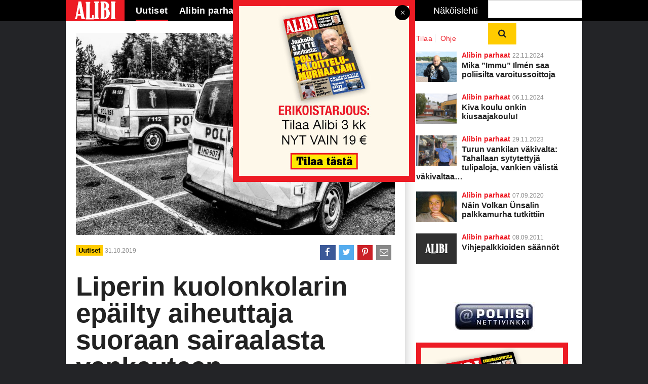

--- FILE ---
content_type: text/html; charset=UTF-8
request_url: https://alibi.fi/uutiset/liperin-kuolonkolarin-epailty-aiheuttaja-suoraan-sairaalasta-vankeuteen/
body_size: 17198
content:
<!DOCTYPE html>
<!--[if IE 7]>
<html class="ie ie7" lang="fi" prefix="og: https://ogp.me/ns#">
<![endif]-->
<!--[if IE 8]>
<html class="ie ie8" lang="fi" prefix="og: https://ogp.me/ns#">
<![endif]-->
<!--[if IE 9]>
<html class="ie ie9" lang="fi" prefix="og: https://ogp.me/ns#">
<![endif]-->
<!--[if !(IE 7) | !(IE 8) | !(IE 9)]><!-->
<html lang="fi">
<!--<![endif]-->

<head>
    <meta charset="UTF-8" />
    <meta http-equiv="x-ua-compatible" content="IE=edge" />
    <meta name="viewport" content="width=device-width, initial-scale=1.0">
    <meta name="format-detection" content="telephone=no">
    <meta http-equiv="content-type" content="text/html; charset=utf-8">
    <meta charset="UTF-8">
    <meta name="viewport" content="width=device-width, initial-scale=1.0, user-scalable=no">
    <meta name="format-detection" content="telephone=no">
    <meta http-equiv="X-UA-Compatible" content="IE=edge">
    <meta name="theme-color" content="#ffffff">
    <title>Liperin kuolonkolarin epäilty aiheuttaja suoraan sairaalasta vankeuteen - Alibi</title>
    <link rel="icon" type="image/png" sizes="32x32" href="https://alibi.fi/wp-content/themes/pt-alibi-theme/favicon-32x32.png">
    <link rel="icon" type="image/png" sizes="16x16" href="https://alibi.fi/wp-content/themes/pt-alibi-theme/favicon-16x16.png">
    <link rel="apple-touch-icon" sizes="57x57" href="https://alibi.fi/wp-content/themes/pt-alibi-theme/assets/img/apple-icon-57.png">
    <link rel="apple-touch-icon" sizes="60x60" href="https://alibi.fi/wp-content/themes/pt-alibi-theme/assets/img/apple-icon-60.png">
    <link rel="apple-touch-icon" sizes="72x72" href="https://alibi.fi/wp-content/themes/pt-alibi-theme/assets/img/apple-icon-72.png">
    <link rel="apple-touch-icon" sizes="114x114" href="https://alibi.fi/wp-content/themes/pt-alibi-theme/assets/img/apple-icon-114.png">
    <link rel="apple-touch-icon" sizes="120x120" href="https://alibi.fi/wp-content/themes/pt-alibi-theme/assets/img/apple-icon-120.png">
    <link rel="apple-touch-icon" sizes="144x144" href="https://alibi.fi/wp-content/themes/pt-alibi-theme/assets/img/apple-icon-144.png">
    <link rel="apple-touch-icon" sizes="152x152" href="https://alibi.fi/wp-content/themes/pt-alibi-theme/assets/img/apple-icon-152.png">
    <link rel="apple-touch-icon" sizes="180x180" href="https://alibi.fi/wp-content/themes/pt-alibi-theme/assets/img/apple-icon-180.png">
    <link rel="manifest" href="https://alibi.fi/wp-content/themes/pt-alibi-theme/manifest.json">
    <script async src="https://pagead2.googlesyndication.com/pagead/js/adsbygoogle.js?client=ca-pub-6058545379389081"
     crossorigin="anonymous"></script>
    <title>Liperin kuolonkolarin epäilty aiheuttaja suoraan sairaalasta vankeuteen - Alibi</title>

            <meta property="og:image" content="https://alibi.fi/wp-content/uploads/2019/10/poliisi2-768x528.jpg"/>
        
    <link rel="alternate" hreflang="fi" href="https://alibi.fi/uutiset/liperin-kuolonkolarin-epailty-aiheuttaja-suoraan-sairaalasta-vankeuteen/" />
<link rel="alternate" hreflang="x-default" href="https://alibi.fi/uutiset/liperin-kuolonkolarin-epailty-aiheuttaja-suoraan-sairaalasta-vankeuteen/" />

<!-- Search Engine Optimization by Rank Math - https://rankmath.com/ -->
<meta name="description" content="Viime viikon tiistaina Liperissä tapahtui kuolonuhrin vaatinut liikenneonnettomuus. Henkilöauton kuljettaja menetti ajoneuvonsa hallinnan ja ajautui toisen"/>
<meta name="robots" content="follow, index, max-snippet:-1, max-video-preview:-1, max-image-preview:large"/>
<link rel="canonical" href="https://alibi.fi/uutiset/liperin-kuolonkolarin-epailty-aiheuttaja-suoraan-sairaalasta-vankeuteen/" />
<meta property="og:locale" content="fi_FI" />
<meta property="og:type" content="article" />
<meta property="og:title" content="Liperin kuolonkolarin epäilty aiheuttaja suoraan sairaalasta vankeuteen - Alibi" />
<meta property="og:description" content="Viime viikon tiistaina Liperissä tapahtui kuolonuhrin vaatinut liikenneonnettomuus. Henkilöauton kuljettaja menetti ajoneuvonsa hallinnan ja ajautui toisen" />
<meta property="og:url" content="https://alibi.fi/uutiset/liperin-kuolonkolarin-epailty-aiheuttaja-suoraan-sairaalasta-vankeuteen/" />
<meta property="og:site_name" content="Alibi" />
<meta property="article:tag" content="kuolemantuottamus" />
<meta property="article:tag" content="Liikenneonnettomuus" />
<meta property="article:tag" content="Liperi" />
<meta property="article:tag" content="vangitseminen" />
<meta property="article:section" content="Uutiset" />
<meta property="og:updated_time" content="2019-10-31T21:16:34+02:00" />
<meta property="article:published_time" content="2019-10-31T21:14:30+02:00" />
<meta property="article:modified_time" content="2019-10-31T21:16:34+02:00" />
<meta name="twitter:card" content="summary_large_image" />
<meta name="twitter:title" content="Liperin kuolonkolarin epäilty aiheuttaja suoraan sairaalasta vankeuteen - Alibi" />
<meta name="twitter:description" content="Viime viikon tiistaina Liperissä tapahtui kuolonuhrin vaatinut liikenneonnettomuus. Henkilöauton kuljettaja menetti ajoneuvonsa hallinnan ja ajautui toisen" />
<meta name="twitter:label1" content="Written by" />
<meta name="twitter:data1" content="mikalahtonen" />
<meta name="twitter:label2" content="Time to read" />
<meta name="twitter:data2" content="Less than a minute" />
<script type="application/ld+json" class="rank-math-schema">{"@context":"https://schema.org","@graph":[{"@type":"Organization","@id":"https://alibi.fi/#organization","name":"Alibi"},{"@type":"WebSite","@id":"https://alibi.fi/#website","url":"https://alibi.fi","name":"Alibi","publisher":{"@id":"https://alibi.fi/#organization"},"inLanguage":"fi"},{"@type":"WebPage","@id":"https://alibi.fi/uutiset/liperin-kuolonkolarin-epailty-aiheuttaja-suoraan-sairaalasta-vankeuteen/#webpage","url":"https://alibi.fi/uutiset/liperin-kuolonkolarin-epailty-aiheuttaja-suoraan-sairaalasta-vankeuteen/","name":"Liperin kuolonkolarin ep\u00e4ilty aiheuttaja suoraan sairaalasta vankeuteen - Alibi","datePublished":"2019-10-31T21:14:30+02:00","dateModified":"2019-10-31T21:16:34+02:00","isPartOf":{"@id":"https://alibi.fi/#website"},"inLanguage":"fi"},{"@type":"Person","@id":"https://alibi.fi/author/mikalahtonen/","name":"mikalahtonen","url":"https://alibi.fi/author/mikalahtonen/","image":{"@type":"ImageObject","@id":"https://secure.gravatar.com/avatar/da8d3a5b95b1f12140281f2ce9fde557a59d25928f57dccd400ef6a5114934db?s=96&amp;d=mm&amp;r=g","url":"https://secure.gravatar.com/avatar/da8d3a5b95b1f12140281f2ce9fde557a59d25928f57dccd400ef6a5114934db?s=96&amp;d=mm&amp;r=g","caption":"mikalahtonen","inLanguage":"fi"},"worksFor":{"@id":"https://alibi.fi/#organization"}},{"@type":"BlogPosting","headline":"Liperin kuolonkolarin ep\u00e4ilty aiheuttaja suoraan sairaalasta vankeuteen - Alibi","datePublished":"2019-10-31T21:14:30+02:00","dateModified":"2019-10-31T21:16:34+02:00","articleSection":"Uutiset","author":{"@id":"https://alibi.fi/author/mikalahtonen/","name":"mikalahtonen"},"publisher":{"@id":"https://alibi.fi/#organization"},"description":"Viime viikon tiistaina Liperiss\u00e4 tapahtui kuolonuhrin vaatinut liikenneonnettomuus. Henkil\u00f6auton kuljettaja menetti ajoneuvonsa hallinnan ja ajautui toisen","name":"Liperin kuolonkolarin ep\u00e4ilty aiheuttaja suoraan sairaalasta vankeuteen - Alibi","@id":"https://alibi.fi/uutiset/liperin-kuolonkolarin-epailty-aiheuttaja-suoraan-sairaalasta-vankeuteen/#richSnippet","isPartOf":{"@id":"https://alibi.fi/uutiset/liperin-kuolonkolarin-epailty-aiheuttaja-suoraan-sairaalasta-vankeuteen/#webpage"},"inLanguage":"fi","mainEntityOfPage":{"@id":"https://alibi.fi/uutiset/liperin-kuolonkolarin-epailty-aiheuttaja-suoraan-sairaalasta-vankeuteen/#webpage"}}]}</script>
<!-- /Rank Math WordPress SEO plugin -->

<link rel='dns-prefetch' href='//ajax.googleapis.com' />
<link rel="alternate" title="oEmbed (JSON)" type="application/json+oembed" href="https://alibi.fi/wp-json/oembed/1.0/embed?url=https%3A%2F%2Falibi.fi%2Fuutiset%2Fliperin-kuolonkolarin-epailty-aiheuttaja-suoraan-sairaalasta-vankeuteen%2F" />
<link rel="alternate" title="oEmbed (XML)" type="text/xml+oembed" href="https://alibi.fi/wp-json/oembed/1.0/embed?url=https%3A%2F%2Falibi.fi%2Fuutiset%2Fliperin-kuolonkolarin-epailty-aiheuttaja-suoraan-sairaalasta-vankeuteen%2F&#038;format=xml" />
<style id='wp-img-auto-sizes-contain-inline-css' type='text/css'>
img:is([sizes=auto i],[sizes^="auto," i]){contain-intrinsic-size:3000px 1500px}
/*# sourceURL=wp-img-auto-sizes-contain-inline-css */
</style>
<link rel='stylesheet' id='om-core-css' href='https://alibi.fi/wp-content/themes/core-1/style.css?ver=1748931819' type='text/css' media='all' />
<link rel='stylesheet' id='om-core-widgets-styles-css' href='https://alibi.fi/wp-content/plugins/widgets-wp-plugin/assets/widgets.css?ver=6.9' type='text/css' media='all' />
<link rel='stylesheet' id='wp-block-library-css' href='https://alibi.fi/wp-includes/css/dist/block-library/style.min.css?ver=6.9' type='text/css' media='all' />
<link rel='stylesheet' id='wc-blocks-style-css' href='https://alibi.fi/wp-content/plugins/woocommerce/assets/client/blocks/wc-blocks.css?ver=wc-10.3.7' type='text/css' media='all' />
<style id='global-styles-inline-css' type='text/css'>
:root{--wp--preset--aspect-ratio--square: 1;--wp--preset--aspect-ratio--4-3: 4/3;--wp--preset--aspect-ratio--3-4: 3/4;--wp--preset--aspect-ratio--3-2: 3/2;--wp--preset--aspect-ratio--2-3: 2/3;--wp--preset--aspect-ratio--16-9: 16/9;--wp--preset--aspect-ratio--9-16: 9/16;--wp--preset--color--black: #000000;--wp--preset--color--cyan-bluish-gray: #abb8c3;--wp--preset--color--white: #ffffff;--wp--preset--color--pale-pink: #f78da7;--wp--preset--color--vivid-red: #cf2e2e;--wp--preset--color--luminous-vivid-orange: #ff6900;--wp--preset--color--luminous-vivid-amber: #fcb900;--wp--preset--color--light-green-cyan: #7bdcb5;--wp--preset--color--vivid-green-cyan: #00d084;--wp--preset--color--pale-cyan-blue: #8ed1fc;--wp--preset--color--vivid-cyan-blue: #0693e3;--wp--preset--color--vivid-purple: #9b51e0;--wp--preset--gradient--vivid-cyan-blue-to-vivid-purple: linear-gradient(135deg,rgb(6,147,227) 0%,rgb(155,81,224) 100%);--wp--preset--gradient--light-green-cyan-to-vivid-green-cyan: linear-gradient(135deg,rgb(122,220,180) 0%,rgb(0,208,130) 100%);--wp--preset--gradient--luminous-vivid-amber-to-luminous-vivid-orange: linear-gradient(135deg,rgb(252,185,0) 0%,rgb(255,105,0) 100%);--wp--preset--gradient--luminous-vivid-orange-to-vivid-red: linear-gradient(135deg,rgb(255,105,0) 0%,rgb(207,46,46) 100%);--wp--preset--gradient--very-light-gray-to-cyan-bluish-gray: linear-gradient(135deg,rgb(238,238,238) 0%,rgb(169,184,195) 100%);--wp--preset--gradient--cool-to-warm-spectrum: linear-gradient(135deg,rgb(74,234,220) 0%,rgb(151,120,209) 20%,rgb(207,42,186) 40%,rgb(238,44,130) 60%,rgb(251,105,98) 80%,rgb(254,248,76) 100%);--wp--preset--gradient--blush-light-purple: linear-gradient(135deg,rgb(255,206,236) 0%,rgb(152,150,240) 100%);--wp--preset--gradient--blush-bordeaux: linear-gradient(135deg,rgb(254,205,165) 0%,rgb(254,45,45) 50%,rgb(107,0,62) 100%);--wp--preset--gradient--luminous-dusk: linear-gradient(135deg,rgb(255,203,112) 0%,rgb(199,81,192) 50%,rgb(65,88,208) 100%);--wp--preset--gradient--pale-ocean: linear-gradient(135deg,rgb(255,245,203) 0%,rgb(182,227,212) 50%,rgb(51,167,181) 100%);--wp--preset--gradient--electric-grass: linear-gradient(135deg,rgb(202,248,128) 0%,rgb(113,206,126) 100%);--wp--preset--gradient--midnight: linear-gradient(135deg,rgb(2,3,129) 0%,rgb(40,116,252) 100%);--wp--preset--font-size--small: 13px;--wp--preset--font-size--medium: 20px;--wp--preset--font-size--large: 36px;--wp--preset--font-size--x-large: 42px;--wp--preset--spacing--20: 0.44rem;--wp--preset--spacing--30: 0.67rem;--wp--preset--spacing--40: 1rem;--wp--preset--spacing--50: 1.5rem;--wp--preset--spacing--60: 2.25rem;--wp--preset--spacing--70: 3.38rem;--wp--preset--spacing--80: 5.06rem;--wp--preset--shadow--natural: 6px 6px 9px rgba(0, 0, 0, 0.2);--wp--preset--shadow--deep: 12px 12px 50px rgba(0, 0, 0, 0.4);--wp--preset--shadow--sharp: 6px 6px 0px rgba(0, 0, 0, 0.2);--wp--preset--shadow--outlined: 6px 6px 0px -3px rgb(255, 255, 255), 6px 6px rgb(0, 0, 0);--wp--preset--shadow--crisp: 6px 6px 0px rgb(0, 0, 0);}:where(.is-layout-flex){gap: 0.5em;}:where(.is-layout-grid){gap: 0.5em;}body .is-layout-flex{display: flex;}.is-layout-flex{flex-wrap: wrap;align-items: center;}.is-layout-flex > :is(*, div){margin: 0;}body .is-layout-grid{display: grid;}.is-layout-grid > :is(*, div){margin: 0;}:where(.wp-block-columns.is-layout-flex){gap: 2em;}:where(.wp-block-columns.is-layout-grid){gap: 2em;}:where(.wp-block-post-template.is-layout-flex){gap: 1.25em;}:where(.wp-block-post-template.is-layout-grid){gap: 1.25em;}.has-black-color{color: var(--wp--preset--color--black) !important;}.has-cyan-bluish-gray-color{color: var(--wp--preset--color--cyan-bluish-gray) !important;}.has-white-color{color: var(--wp--preset--color--white) !important;}.has-pale-pink-color{color: var(--wp--preset--color--pale-pink) !important;}.has-vivid-red-color{color: var(--wp--preset--color--vivid-red) !important;}.has-luminous-vivid-orange-color{color: var(--wp--preset--color--luminous-vivid-orange) !important;}.has-luminous-vivid-amber-color{color: var(--wp--preset--color--luminous-vivid-amber) !important;}.has-light-green-cyan-color{color: var(--wp--preset--color--light-green-cyan) !important;}.has-vivid-green-cyan-color{color: var(--wp--preset--color--vivid-green-cyan) !important;}.has-pale-cyan-blue-color{color: var(--wp--preset--color--pale-cyan-blue) !important;}.has-vivid-cyan-blue-color{color: var(--wp--preset--color--vivid-cyan-blue) !important;}.has-vivid-purple-color{color: var(--wp--preset--color--vivid-purple) !important;}.has-black-background-color{background-color: var(--wp--preset--color--black) !important;}.has-cyan-bluish-gray-background-color{background-color: var(--wp--preset--color--cyan-bluish-gray) !important;}.has-white-background-color{background-color: var(--wp--preset--color--white) !important;}.has-pale-pink-background-color{background-color: var(--wp--preset--color--pale-pink) !important;}.has-vivid-red-background-color{background-color: var(--wp--preset--color--vivid-red) !important;}.has-luminous-vivid-orange-background-color{background-color: var(--wp--preset--color--luminous-vivid-orange) !important;}.has-luminous-vivid-amber-background-color{background-color: var(--wp--preset--color--luminous-vivid-amber) !important;}.has-light-green-cyan-background-color{background-color: var(--wp--preset--color--light-green-cyan) !important;}.has-vivid-green-cyan-background-color{background-color: var(--wp--preset--color--vivid-green-cyan) !important;}.has-pale-cyan-blue-background-color{background-color: var(--wp--preset--color--pale-cyan-blue) !important;}.has-vivid-cyan-blue-background-color{background-color: var(--wp--preset--color--vivid-cyan-blue) !important;}.has-vivid-purple-background-color{background-color: var(--wp--preset--color--vivid-purple) !important;}.has-black-border-color{border-color: var(--wp--preset--color--black) !important;}.has-cyan-bluish-gray-border-color{border-color: var(--wp--preset--color--cyan-bluish-gray) !important;}.has-white-border-color{border-color: var(--wp--preset--color--white) !important;}.has-pale-pink-border-color{border-color: var(--wp--preset--color--pale-pink) !important;}.has-vivid-red-border-color{border-color: var(--wp--preset--color--vivid-red) !important;}.has-luminous-vivid-orange-border-color{border-color: var(--wp--preset--color--luminous-vivid-orange) !important;}.has-luminous-vivid-amber-border-color{border-color: var(--wp--preset--color--luminous-vivid-amber) !important;}.has-light-green-cyan-border-color{border-color: var(--wp--preset--color--light-green-cyan) !important;}.has-vivid-green-cyan-border-color{border-color: var(--wp--preset--color--vivid-green-cyan) !important;}.has-pale-cyan-blue-border-color{border-color: var(--wp--preset--color--pale-cyan-blue) !important;}.has-vivid-cyan-blue-border-color{border-color: var(--wp--preset--color--vivid-cyan-blue) !important;}.has-vivid-purple-border-color{border-color: var(--wp--preset--color--vivid-purple) !important;}.has-vivid-cyan-blue-to-vivid-purple-gradient-background{background: var(--wp--preset--gradient--vivid-cyan-blue-to-vivid-purple) !important;}.has-light-green-cyan-to-vivid-green-cyan-gradient-background{background: var(--wp--preset--gradient--light-green-cyan-to-vivid-green-cyan) !important;}.has-luminous-vivid-amber-to-luminous-vivid-orange-gradient-background{background: var(--wp--preset--gradient--luminous-vivid-amber-to-luminous-vivid-orange) !important;}.has-luminous-vivid-orange-to-vivid-red-gradient-background{background: var(--wp--preset--gradient--luminous-vivid-orange-to-vivid-red) !important;}.has-very-light-gray-to-cyan-bluish-gray-gradient-background{background: var(--wp--preset--gradient--very-light-gray-to-cyan-bluish-gray) !important;}.has-cool-to-warm-spectrum-gradient-background{background: var(--wp--preset--gradient--cool-to-warm-spectrum) !important;}.has-blush-light-purple-gradient-background{background: var(--wp--preset--gradient--blush-light-purple) !important;}.has-blush-bordeaux-gradient-background{background: var(--wp--preset--gradient--blush-bordeaux) !important;}.has-luminous-dusk-gradient-background{background: var(--wp--preset--gradient--luminous-dusk) !important;}.has-pale-ocean-gradient-background{background: var(--wp--preset--gradient--pale-ocean) !important;}.has-electric-grass-gradient-background{background: var(--wp--preset--gradient--electric-grass) !important;}.has-midnight-gradient-background{background: var(--wp--preset--gradient--midnight) !important;}.has-small-font-size{font-size: var(--wp--preset--font-size--small) !important;}.has-medium-font-size{font-size: var(--wp--preset--font-size--medium) !important;}.has-large-font-size{font-size: var(--wp--preset--font-size--large) !important;}.has-x-large-font-size{font-size: var(--wp--preset--font-size--x-large) !important;}
/*# sourceURL=global-styles-inline-css */
</style>

<style id='classic-theme-styles-inline-css' type='text/css'>
/*! This file is auto-generated */
.wp-block-button__link{color:#fff;background-color:#32373c;border-radius:9999px;box-shadow:none;text-decoration:none;padding:calc(.667em + 2px) calc(1.333em + 2px);font-size:1.125em}.wp-block-file__button{background:#32373c;color:#fff;text-decoration:none}
/*# sourceURL=/wp-includes/css/classic-themes.min.css */
</style>
<link rel='stylesheet' id='woocommerce-layout-css' href='https://alibi.fi/wp-content/plugins/woocommerce/assets/css/woocommerce-layout.css?ver=10.3.7' type='text/css' media='all' />
<link rel='stylesheet' id='hide-prod-img-wc-css' href='https://alibi.fi/wp-content/plugins/hide-product-image-for-woocommerce/css/main.css?ver=6.9' type='text/css' media='all' />
<link rel='stylesheet' id='sivustamo-style-css' href='https://alibi.fi/wp-content/plugins/sivustamo-custom-css-jquery/assets/css/sivustamo-style.css?ver=1.0.3' type='text/css' media='all' />
<link rel='stylesheet' id='woocommerce-smallscreen-css' href='https://alibi.fi/wp-content/plugins/woocommerce/assets/css/woocommerce-smallscreen.css?ver=10.3.7' type='text/css' media='only screen and (max-width: 768px)' />
<link rel='stylesheet' id='woocommerce-general-css' href='https://alibi.fi/wp-content/plugins/woocommerce/assets/css/woocommerce.css?ver=10.3.7' type='text/css' media='all' />
<style id='woocommerce-inline-inline-css' type='text/css'>
.woocommerce form .form-row .required { visibility: visible; }
/*# sourceURL=woocommerce-inline-inline-css */
</style>
<link rel='stylesheet' id='cmplz-general-css' href='https://alibi.fi/wp-content/plugins/complianz-gdpr-premium/assets/css/cookieblocker.min.css?ver=1763978449' type='text/css' media='all' />
<link rel='stylesheet' id='dashicons-css' href='https://alibi.fi/wp-includes/css/dashicons.min.css?ver=6.9' type='text/css' media='all' />
<link rel='stylesheet' id='brands-styles-css' href='https://alibi.fi/wp-content/plugins/woocommerce/assets/css/brands.css?ver=10.3.7' type='text/css' media='all' />
<link rel='stylesheet' id='child-style-css' href='https://alibi.fi/wp-content/themes/pt-alibi-theme/dist/main.css?ver=1737531388' type='text/css' media='all' />
<link rel='stylesheet' id='dflip-style-css' href='https://alibi.fi/wp-content/plugins/dflip/assets/css/dflip.min.css?ver=2.4.13' type='text/css' media='all' />
<script type="text/javascript" id="wpml-cookie-js-extra">
/* <![CDATA[ */
var wpml_cookies = {"wp-wpml_current_language":{"value":"fi","expires":1,"path":"/"}};
var wpml_cookies = {"wp-wpml_current_language":{"value":"fi","expires":1,"path":"/"}};
//# sourceURL=wpml-cookie-js-extra
/* ]]> */
</script>
<script type="text/javascript" src="https://alibi.fi/wp-content/plugins/sitepress-multilingual-cms/res/js/cookies/language-cookie.js?ver=485900" id="wpml-cookie-js" defer="defer" data-wp-strategy="defer"></script>
<script type="text/javascript" src="https://alibi.fi/wp-content/plugins/complianz-gdpr-premium/pro/tcf-stub/build/index.js?ver=1763978449" id="cmplz-tcf-stub-js"></script>
<script type="text/javascript" src="//ajax.googleapis.com/ajax/libs/jquery/1.11.3/jquery.min.js" id="jquery-js"></script>
<script type="text/javascript" src="https://alibi.fi/wp-content/themes/core-1/plugins.js?ver=1748931819" id="om-core-plugins-js"></script>
<script type="text/javascript" src="https://alibi.fi/wp-content/plugins/woocommerce/assets/js/jquery-blockui/jquery.blockUI.min.js?ver=2.7.0-wc.10.3.7" id="wc-jquery-blockui-js" defer="defer" data-wp-strategy="defer"></script>
<script type="text/javascript" id="wc-add-to-cart-js-extra">
/* <![CDATA[ */
var wc_add_to_cart_params = {"ajax_url":"/wp-admin/admin-ajax.php","wc_ajax_url":"/?wc-ajax=%%endpoint%%","i18n_view_cart":"N\u00e4yt\u00e4 ostoskori","cart_url":"https://alibi.fi/ostoskori/","is_cart":"","cart_redirect_after_add":"yes"};
//# sourceURL=wc-add-to-cart-js-extra
/* ]]> */
</script>
<script type="text/javascript" src="https://alibi.fi/wp-content/plugins/woocommerce/assets/js/frontend/add-to-cart.min.js?ver=10.3.7" id="wc-add-to-cart-js" defer="defer" data-wp-strategy="defer"></script>
<script type="text/javascript" src="https://alibi.fi/wp-content/plugins/woocommerce/assets/js/js-cookie/js.cookie.min.js?ver=2.1.4-wc.10.3.7" id="wc-js-cookie-js" defer="defer" data-wp-strategy="defer"></script>
<script type="text/javascript" id="woocommerce-js-extra">
/* <![CDATA[ */
var woocommerce_params = {"ajax_url":"/wp-admin/admin-ajax.php","wc_ajax_url":"/?wc-ajax=%%endpoint%%","i18n_password_show":"N\u00e4yt\u00e4 salasana","i18n_password_hide":"Piilota salasana"};
//# sourceURL=woocommerce-js-extra
/* ]]> */
</script>
<script type="text/javascript" src="https://alibi.fi/wp-content/plugins/woocommerce/assets/js/frontend/woocommerce.min.js?ver=10.3.7" id="woocommerce-js" defer="defer" data-wp-strategy="defer"></script>
<script type="text/javascript" id="cmplz-tcf-js-extra">
/* <![CDATA[ */
var cmplz_tcf = {"cmp_url":"https://alibi.fi/wp-content/uploads/complianz/","retention_string":"S\u00e4ilytysaika p\u00e4ivin\u00e4","undeclared_string":"Ei ilmoitettu","isServiceSpecific":"1","excludedVendors":{"15":15,"66":66,"119":119,"139":139,"141":141,"174":174,"192":192,"262":262,"375":375,"377":377,"387":387,"427":427,"435":435,"512":512,"527":527,"569":569,"581":581,"587":587,"626":626,"644":644,"667":667,"713":713,"733":733,"736":736,"748":748,"776":776,"806":806,"822":822,"830":830,"836":836,"856":856,"879":879,"882":882,"888":888,"909":909,"970":970,"986":986,"1015":1015,"1018":1018,"1022":1022,"1039":1039,"1078":1078,"1079":1079,"1094":1094,"1149":1149,"1156":1156,"1167":1167,"1173":1173,"1199":1199,"1211":1211,"1216":1216,"1252":1252,"1263":1263,"1298":1298,"1305":1305,"1342":1342,"1343":1343,"1355":1355,"1365":1365,"1366":1366,"1368":1368,"1371":1371,"1373":1373,"1391":1391,"1405":1405,"1418":1418,"1423":1423,"1425":1425,"1440":1440,"1442":1442,"1482":1482,"1492":1492,"1496":1496,"1503":1503,"1508":1508,"1509":1509,"1510":1510,"1519":1519},"purposes":[1,2,3,4,5,6,7,8,9,10,11],"specialPurposes":[1,2,3],"features":[1,2,3],"specialFeatures":[],"publisherCountryCode":"FI","lspact":"N","ccpa_applies":"","ac_mode":"1","debug":"","prefix":"cmplz_"};
//# sourceURL=cmplz-tcf-js-extra
/* ]]> */
</script>
<script defer type="text/javascript" src="https://alibi.fi/wp-content/plugins/complianz-gdpr-premium/pro/tcf/build/index.js?ver=19bc4da4da0039b340b0" id="cmplz-tcf-js"></script>
<link rel="https://api.w.org/" href="https://alibi.fi/wp-json/" /><link rel="alternate" title="JSON" type="application/json" href="https://alibi.fi/wp-json/wp/v2/posts/13054" /><link rel="EditURI" type="application/rsd+xml" title="RSD" href="https://alibi.fi/xmlrpc.php?rsd" />
<meta name="generator" content="WordPress 6.9" />
<meta name="generator" content="WooCommerce 10.3.7" />
<link rel='shortlink' href='https://alibi.fi/?p=13054' />
<meta name="generator" content="WPML ver:4.8.5 stt:1,18;" />
			<style>.cmplz-hidden {
					display: none !important;
				}</style>            <style type="text/css">
                .paytrail-provider-group {
                    background-color: #ebebeb !important;
                    color: #515151 !important;
                }
                .paytrail-provider-group.selected {
                    background-color: #33798d !important;
                    color: #ffffff !important;
                }
                .paytrail-provider-group.selected div {
                    color: #ffffff !important;
                }
                .paytrail-provider-group:hover {
                    background-color: #d0d0d0 !important;
                    color: #515151 !important;
                }
                .paytrail-provider-group.selected:hover {
                    background-color: #33798d !important;
                    color: #ffffff !important;
                }
                .woocommerce-checkout #payment .paytrail-woocommerce-payment-fields--list-item--input:checked+.paytrail-woocommerce-payment-fields--list-item--wrapper, .woocommerce-checkout #payment .paytrail-woocommerce-payment-fields--list-item:hover .paytrail-woocommerce-payment-fields--list-item--wrapper {
                    border: 2px solid #33798d !important;
                }
                .woocommerce-checkout #payment ul.payment_methods li.paytrail-woocommerce-payment-fields--list-item .paytrail-woocommerce-payment-fields--list-item--wrapper:hover {
                    border: 2px solid #5399ad !important;
                }
            </style>
        	<noscript><style>.woocommerce-product-gallery{ opacity: 1 !important; }</style></noscript>
	<link rel="icon" href="https://alibi.fi/wp-content/uploads/2025/11/cropped-apple-icon-180-32x32.png" sizes="32x32" />
<link rel="icon" href="https://alibi.fi/wp-content/uploads/2025/11/cropped-apple-icon-180-192x192.png" sizes="192x192" />
<link rel="apple-touch-icon" href="https://alibi.fi/wp-content/uploads/2025/11/cropped-apple-icon-180-180x180.png" />
<meta name="msapplication-TileImage" content="https://alibi.fi/wp-content/uploads/2025/11/cropped-apple-icon-180-270x270.png" />
		<style type="text/css" id="wp-custom-css">
			.valinnat {
	margin-bottom: 40px !important;
}


#gform_fields_7 .gfield-choice-input {
	margin: 5px 5px 2px 0px;
	}

.page-id-26187 .woocommerce-variation-price{
	display: none !important;
}		</style>
		
    <script>
        var wp_template_url = 'https://alibi.fi/wp-content/themes/core-1';
    </script>


    </head>

<body data-cmplz=2 class="wp-singular post-template-default single single-post postid-13054 single-format-standard wp-theme-core-1 wp-child-theme-pt-alibi-theme theme-core-1 woocommerce-no-js blog-1 category-uutiset">

<script>
    function getCookie(name) {
        var value = "; " + document.cookie;
        var parts = value.split("; " + name + "=");
        if (parts.length == 2) return parts.pop().split(";").shift();
    }

    if(getCookie("theme") == "light"){
        document.getElementsByTagName("body")[0].classList.add("light");
    }
</script>

<div id="additionalBg">
    <div id="topbar">
    <div class="wrapper--center">

    
    <span id="mobile-navigation__button" class="fa fa-bars"></span>
    <span id="mobile-navigation__search" class="fa fa-search navi__search--button"></span>

    
    <a class="topbar__logo float--left" href="https://alibi.fi"></a>

    <div id="mobile-scroll">

      <div id="navigation--mobilebuttons" class="navi float--right">
              </div>

      <ul id="navigation--primary" class="navi float--left"><li id="menu-item-25737" class="menu-item menu-item-type-taxonomy menu-item-object-category current-post-ancestor current-menu-parent current-post-parent menu-item-25737"><a href="https://alibi.fi/kategoria/uutiset/">Uutiset</a></li>
<li id="menu-item-25738" class="menu-item menu-item-type-taxonomy menu-item-object-category menu-item-25738"><a href="https://alibi.fi/kategoria/alibin-parhaat/">Alibin parhaat</a></li>
<li id="menu-item-25739" class="menu-item menu-item-type-post_type menu-item-object-page menu-item-has-children menu-item-25739"><a href="https://alibi.fi/kysy-alibilta/">Kysy Alibilta</a>
<ul class="sub-menu">
	<li id="menu-item-25740" class="menu-item menu-item-type-taxonomy menu-item-object-category menu-item-25740"><a href="https://alibi.fi/kategoria/kysy-alibilta/kysymykset-ja-vastaukset/">Kysymykset ja vastaukset</a></li>
</ul>
</li>
<li id="menu-item-44840" class="menu-item menu-item-type-post_type menu-item-object-page menu-item-44840"><a href="https://alibi.fi/tilaa-lehti/">Tilaa Alibi</a></li>
</ul><div id="navigation--secondary" class="navi float--right">

  <a href="/nakoislehti" class="navi__magazine float--left" title="Näköislehti">Näköislehti</a>
  
  <a class="navi__icon float--right" title="Haku">
  
     <form role="search" method="get" action="https://alibi.fi/">
        <fieldset>
            <input type="text" name="s" value="">
            <button class= "button"> <i class="fa fa-search"></i></button>
        </fieldset>
    </form>
</a>

  
</div>

      <div style="clear:both;"><!-- overflow:hidden; won't work in this case --></div>

    </div><!-- mobile-scroll -->
  </div><!-- .wrapper--center -->  </div>

   
 

</div> <!-- topbar -->


<div id="wrapper">
    <div id="inner-wrapper">
        <div class="widget-area super-widget-area">
                    </div>
        <div class="widget-area top-widget-area">

            
        </div>
<div class="col-two ">
  <div class="column-left">
            
    
      <div class="fotorama head article__main-gallery" data-swipe="true">
          <a href="https://alibi.fi/wp-content/uploads/2019/10/poliisi2-1024x705.jpg" data-full="https://alibi.fi/wp-content/uploads/2019/10/poliisi2-1024x705.jpg">
          <img src="https://alibi.fi/wp-content/uploads/2019/10/poliisi2-1024x705.jpg" alt="" title="poliisi2" />
        </a>
        </div>
  
<div style="clear:both"></div>

<div class="article__precontent article__meta typogr__meta">
  <div class="article__precontent--catcontainer typogr__meta--category">

    <a href="https://alibi.fi/kategoria/uutiset/">Uutiset</a> 
  </div>
  <div class="article__precontent--date typogr__meta--date">31.10.2019</div>
  <div class="article__somebar">
    

<ul class="share-tools">

	<li>
		<a href="https://www.facebook.com/sharer/sharer.php?u=https://alibi.fi/uutiset/liperin-kuolonkolarin-epailty-aiheuttaja-suoraan-sairaalasta-vankeuteen/" target="_blank" class="fb-link share-button fa fa-facebook" title="Jaa Facebookissa"></a>
	</li>

	<li>
		<a href="https://www.twitter.com/share?url=https://alibi.fi/uutiset/liperin-kuolonkolarin-epailty-aiheuttaja-suoraan-sairaalasta-vankeuteen/"  target="_blank" class="twitter-link share-button fa fa-twitter" title="Jaa Twitterissä"></a>
	</li>

	<li>
		<a href="https://www.pinterest.com/pin/create/button/?url=https://alibi.fi/uutiset/liperin-kuolonkolarin-epailty-aiheuttaja-suoraan-sairaalasta-vankeuteen/&media=https://alibi.fi/wp-content/uploads/2019/10/poliisi2-768x528.jpg&description=Liperin kuolonkolarin epäilty aiheuttaja suoraan sairaalasta vankeuteen" data-pin-do="skipLink" target="_blank" class="pinterest-link share-button fa fa-pinterest-p" title="Jaa Pinterestissä"></a>
	</li>

	<li>
		<a href="mailto:?subject=Liperin kuolonkolarin epäilty aiheuttaja suoraan sairaalasta vankeuteen &#47; Alibi.fi&body=Löysin tämän kirjoituksen Alibi.fi:stä ja ajattelin että se kiinnostaisi Sinua:%0D%0A%0D%0ALiperin kuolonkolarin epäilty aiheuttaja suoraan sairaalasta vankeuteen%0D%0Ahttps://alibi.fi/uutiset/liperin-kuolonkolarin-epailty-aiheuttaja-suoraan-sairaalasta-vankeuteen/" class="mail-link share-button fa fa-envelope-o" title="Jaa Sähköpostilla"></a>
	</li>

	<li>
		<a href="whatsapp://send?text=Löysin tämän kirjoituksen Alibi.fi:stä ja ajattelin että se kiinnostaisi Sinua: Liperin kuolonkolarin epäilty aiheuttaja suoraan sairaalasta vankeuteen | https://alibi.fi/uutiset/liperin-kuolonkolarin-epailty-aiheuttaja-suoraan-sairaalasta-vankeuteen/" class="wa-link wa_btn wa_btn_s share-button fa fa-whatsapp" title="Jaa WhatAppissa" style="display: none;"></a>
	</li>


</ul>
  </div>
</div>
<h1 class="article__title">Liperin kuolonkolarin epäilty aiheuttaja suoraan sairaalasta vankeuteen</h1>
<div class="article__body">
	<p>Viime viikon tiistaina Liperissä tapahtui kuolonuhrin vaatinut liikenneonnettomuus. Henkilöauton kuljettaja menetti ajoneuvonsa hallinnan ja ajautui toisen auton keulaan. Kyydissä ollut matkustaja menehtyi. Tämän hetkisen tiedon mukaan kuski ajoi merkittävää ylinopeutta.</p>
<p>Kummankin auton kuljettajat loukkaantuivat. Kolarin aiheuttajaksi epäilty 21-vuotias joensuulainen mies pääsi sunnuntaina sairaalahoidosta. Poliisi otti hänet saman tien kiinni lukuisista rikoksista epäiltynä. Pohjois-Karjalan käräjäoikeus vangitsi miehen eilen. Erityisenä perusteena käytettiin rikollisen toiminnan jatkamisvaaraa ja rikoskierteen katkaisua.</p>
<p>Epäillyllä on tilillään lukuisia huumausaine- ja omaisuusrikoksia. Viime viikolla tapahtunutta kolaria tutkitaan törkeänä kuolemantuottamuksena, törkeänä rattijuopumuksena, törkeänä liikenneturvallisuuden vaarantamisena, vammantuottamuksena ja moottorikulkuneuvon käyttövarkautena.</p>
<p>&nbsp;</p>
</div>
<div style="clear:both;"></div>
<div class="article__aftercontent">

	<div class="article__aftercontent--authors">

		
		<div class="author">
			<span>Teksti:</span>
			mikalahtonen		</div>

		
		
	</div>

		<div class="article__aftercontent--tags">

		<span>Avainsanat:</span>
		<a href="https://alibi.fi/avainsana/kuolemantuottamus" class="typogr__tag">kuolemantuottamus</a>, <a href="https://alibi.fi/avainsana/liikenneonnettomuus" class="typogr__tag">Liikenneonnettomuus</a>, <a href="https://alibi.fi/avainsana/liperi" class="typogr__tag">Liperi</a>, <a href="https://alibi.fi/avainsana/vangitseminen" class="typogr__tag">vangitseminen</a>
	</div>
		
</div>
    
    <div style="clear:both"></div>

    

    

    <div class="widget-area">
      	<div id="recommended" class="hidden recommended">
		<h2 class="block-header">Suosittelemme sinulle</h2>
		<ul class="recommend__list"></ul>
	</div>

	<div id="recommended-forums" class="hidden recommended-titles">
		<h2 class="block-header">Keskusteluissa</h2>
		<ul class="recommend__list"></ul>
	</div>

          </div>

  </div>
</div>


                        
<div id="sivupalkki">
	<div>
		<div class="mainside"></div>
	
						
		<div style="clear:both"></div>
		
					<div id="secondary" class="widget-area" role="complementary">
				
				    <div id="tilaa-seuraa" class="om-widget sidebar-block">
      <div class="links">
        <a href="https://alibi.fi/tilaa-lehti/">Tilaa</a>
        <a href="/ukk/">Ohje</a>
      </div>
    </div>
    
  <div data-template='def50200aa1e957feb45d8e2d9517f147d0a40e86dc265e40093d852f20be00709b4481e2cacf842db521744ca082cdee814ab79657d890aed3628fe6ed7e9c20e52bca01286402c5d589bbda45efe586cb3ee9ce98b7ae772493d86e2d8064ac2' data-query='[base64]' data-hash='6968236adc497' data-blog=1 data-options='def50200972f26c98a0666b8fde5b5e198001e3c85245facf3aa5770452a262e66b80413dc69150e27d79f09bcc49788a47373424813946a37b0bf243c5ac438fa70d3d9a83c449939a4f74cc86011edfa761eb548b5'  class="postlisting_sidebar postlisting_sidebar-2 omwidget om-grid-container one ">

    
    <ul class="om-grid">
      
<li class="compact compact-with-image">
  <div class="compact__article__image" style="background-image: url('https://alibi.fi/wp-content/uploads/2024/11/Immu-Ilmen-7-400x349.jpg');"></div>
  <div class="meta typogr__meta">
    <span class="compact__cats typogr__catlink">
            <a href="https://alibi.fi/kategoria/alibin-parhaat/"  class=" typogr__catlink">Alibin parhaat</a>
            <a href="https://alibi.fi/?taxonomy=translation_priority&term=optional"  class=" typogr__catlink">Optional</a>
        </span>
    <span class="compact__dateandreadcount typogr__meta typogr__meta--date">
      22.11.2024    </span>
  </div>

  <a href="https://alibi.fi/alibin-parhaat/mika-immu-ilmen-saa-poliisilta-varoitussoittoja/">
    <h3>Mika ”Immu” Ilmén saa poliisilta varoitussoittoja</h3>
  </a>

</li>
<li class="compact compact-with-image">
  <div class="compact__article__image" style="background-image: url('https://alibi.fi/wp-content/uploads/2024/11/Sariolan-koulu-1-400x267.jpg');"></div>
  <div class="meta typogr__meta">
    <span class="compact__cats typogr__catlink">
            <a href="https://alibi.fi/kategoria/alibin-parhaat/"  class=" typogr__catlink">Alibin parhaat</a>
            <a href="https://alibi.fi/?taxonomy=translation_priority&term=optional"  class=" typogr__catlink">Optional</a>
        </span>
    <span class="compact__dateandreadcount typogr__meta typogr__meta--date">
      06.11.2024    </span>
  </div>

  <a href="https://alibi.fi/alibin-parhaat/kiva-koulu-onkin-kiusaajakoulu/">
    <h3>Kiva koulu onkin kiusaajakoulu!</h3>
  </a>

</li>
<li class="compact compact-with-image">
  <div class="compact__article__image" style="background-image: url('https://alibi.fi/wp-content/uploads/2023/11/Turun-vankila-Petri-Kiuru-5-400x267.jpg');"></div>
  <div class="meta typogr__meta">
    <span class="compact__cats typogr__catlink">
            <a href="https://alibi.fi/kategoria/alibin-parhaat/"  class=" typogr__catlink">Alibin parhaat</a>
            <a href="https://alibi.fi/?taxonomy=translation_priority&term=optional"  class=" typogr__catlink">Optional</a>
        </span>
    <span class="compact__dateandreadcount typogr__meta typogr__meta--date">
      29.11.2023    </span>
  </div>

  <a href="https://alibi.fi/alibin-parhaat/turun-vankilan-vakivalta-tahallaan-sytytettyja-tulipaloja-vankien-valista-vakivaltaa/">
    <h3>Turun vankilan väkivalta: Tahallaan sytytettyjä tulipaloja, vankien välistä väkivaltaa&#8230;</h3>
  </a>

</li>
<li class="compact compact-with-image">
  <div class="compact__article__image" style="background-image: url('https://alibi.fi/wp-content/uploads/2020/09/volkan-Unsal-netti-150x150.jpg');"></div>
  <div class="meta typogr__meta">
    <span class="compact__cats typogr__catlink">
            <a href="https://alibi.fi/kategoria/alibin-parhaat/"  class=" typogr__catlink">Alibin parhaat</a>
            <a href="https://alibi.fi/?taxonomy=translation_priority&term=optional"  class=" typogr__catlink">Optional</a>
        </span>
    <span class="compact__dateandreadcount typogr__meta typogr__meta--date">
      07.09.2020    </span>
  </div>

  <a href="https://alibi.fi/alibin-parhaat/poliisiylijohtaja-paateron-erikoishaastattelu/">
    <h3>Näin Volkan Ünsalin palkkamurha tutkittiin</h3>
  </a>

</li>
<li class="compact compact-with-image">
  <div class="compact__article__image" style="background-image: url('https://alibi.fi/wp-content/themes/pt-alibi-theme/assets/img/default.jpg');"></div>
  <div class="meta typogr__meta">
    <span class="compact__cats typogr__catlink">
            <a href="https://alibi.fi/kategoria/alibin-parhaat/"  class=" typogr__catlink">Alibin parhaat</a>
            <a href="https://alibi.fi/?taxonomy=translation_priority&term=optional"  class=" typogr__catlink">Optional</a>
        </span>
    <span class="compact__dateandreadcount typogr__meta typogr__meta--date">
      08.09.2011    </span>
  </div>

  <a href="https://alibi.fi/alibin-parhaat/vihjepalkkioiden-saannot/">
    <h3>Vihjepalkkioiden säännöt</h3>
  </a>

</li>    </ul>

    
  </div>


  <div class="widget-imgButton sidebar-block">
        <a href="" target="_blank">
      <img src="">
    </a>
  </div>

  
  <div class="widget-imgButton sidebar-block">
        <a href="http://www.poliisi.fi/nettivinkki" target="_blank">
      <img src="https://alibi.fi/wp-content/uploads/2016/04/imgres.jpg">
    </a>
  </div>

  <div class="widget_text sidebar-block"><div class="textwidget custom-html-widget"><a href="https://alibi.fi/tilaa-lehti/">
	<img src="https://alibi.fi/wp-content/uploads/2025/12/alibi_banneri_300x500px-6.jpg" alt="01/2026 kansi"/>
</a>

</div></div><div class="widget_text sidebar-block"><div class="textwidget custom-html-widget"><section id="alibi-ad-popup" class="alibi-ad-popup">
	
	<div>
	<button aria-label="Sulje mainos" class="alibi-ad-popup__close">
			<span></span>
		</button>
			<a target="_blank" href="https://alibi.fi/tilaa-lehti/">
	<img src="https://alibi.fi/wp-content/uploads/2025/12/alibi_banneri_300x300px-6.jpg" alt="01/2026 kansi"/>
	</a>
		
	</div>
	
	
</section>
<script type="text/javascript">

	
	document.addEventListener("DOMContentLoaded", () => {

		const ad_cookie_name = 'alibi_ad_cookie';
		const ad_button = document.querySelector(".alibi-ad-popup");
		
		ad_button.addEventListener('click', () => {
			const element = document.querySelector(".alibi-ad-popup");
			element.classList.remove("alibi-ad-popup--visible");
			setCookie(ad_cookie_name, 'true');
		});
		const ad_cookie = getCookie(ad_cookie_name);
		
		if( !ad_cookie ) {
			const element = document.querySelector(".alibi-ad-popup");
			element.classList.add("alibi-ad-popup--visible");
		}
});

function setCookie(name, value, days = 2) {
  let expires = '';

  if (days) {
    const date = new Date();

    date.setDate(date.getDate() + days);

    expires = '; expires=' + date.toUTCString();
  }

  document.cookie =
    name +
    '=' +
    (encodeURIComponent(value) || '') +
    expires +
    '; path=/';
}

function getCookie(name) {
  const nameEquals = name + '=';
  const cookieArray = document.cookie.split(';');

  for (cookie of cookieArray) {
    while (cookie.charAt(0) == ' ') {
      cookie = cookie.slice(1, cookie.length);
    }

    if (cookie.indexOf(nameEquals) == 0)
      return decodeURIComponent(
        cookie.slice(nameEquals.length, cookie.length),
      );
  }

  return null;
}
</script>

<style>
	@keyframes alibi-popup-ad {
  0% {
    transform: translateX(-100%);
  }

  20% {
    transform: translateX(0%);
  }

  80% {
    transform: translateX(0%);
  }

  100% {
    transform: translateX(-100%);
  }
}
	
.alibi-ad-popup {
	color: #000;
	position: fixed;
	z-index: 999999999;
	top: 0;
	transition: all 1s ease-in-out;
	justify-content: center;
	align-content: center;
	display: block;
	right: -100%;
	width: 100%;
	text-align: center;
}
.alibi-ad-popup--visible {
	right: 0;
}
	
.alibi-ad-popup > div {
	max-width: 360px;
	display: inline-block;
	position: relative;
}
	
.alibi-ad-popup__close {
	position: absolute;
	top: 0;
	border: 0;
	background-color: transparent;
	color: black;
	outline: none;
	padding: 10px;
	right: 0;
}
	
	.alibi-ad-popup__close span {
		padding: 15px;
		background-color: black;
		display: inline-block;
		border-radius: 50%;
		cursor: pointer;
		position: relative;
	}
	
	.alibi-ad-popup__close span::before,
	.alibi-ad-popup__close span::after
	{
		content: '';
		background-color: white;
		height: 10px;
		width: 1px;
		transform: rotate(45deg);
		display: inline-block;
    position: absolute;
    top: 10px;
	}
	
	.alibi-ad-popup__close span::after {
		transform: rotate(-45deg)
	}
	
@media only screen and (max-width: 600px) {
  .alibi-ad-popup {

  }
	.alibi-ad-popup__close {

	}
}
</style></div></div>				
			</div>
		
	</div>
</div>
        <div style="clear: both;"></div>
        </div><!-- #inner-wrapper -->
        </div><!-- #wrapper -->
        <footer id="footer">
          <div class="col-1">
            <h6>Mediatiedot</h6>
            <ul>
              <li>
                <a href="https://alibi.fi/tietosuoja/">Tietosuojaseloste</a>
              </li>
              <li>
                <a href="https://alibi.fi/hallinnoi-tietosuojaa/">Evästeiden käyttö</a>
              </li>
              <li>
                <a href="https://alibi.fi/verkkopalvelun-kayttoehdot/">Verkkopalvelun käyttöehdot</a>
              </li>
            </ul>
          </div>
          <div class="col-2">
            <h6>Toimitus ja lehtitilaus</h6>
            <ul>
              <li>
                <a rel="nofollow" href="mailto:alibi@pressimiehet.fi">Tilausmuutokset</a>
              </li>
              <li>
                <a href="https://alibi.fi/toimituksen-yhteystiedot/?referer=https://alibi.fi/uutiset/liperin-kuolonkolarin-epailty-aiheuttaja-suoraan-sairaalasta-vankeuteen/#palaute">Palautelomake</a>
              </li>
              <li>
                <a href="https://alibi.fi/tilausehdot/">Tilausehdot</a>
              </li>
              <li>
                <a href="https://alibi.fi/tilaajapalvelut/">Asiakaspalvelu yhteystiedot</a>
              </li>
            </ul>
          </div>
          <div class="col-3">
            <a class="footer-button" href="https://alibi.fi/toimituksen-yhteystiedot/">Toimitus</a>
            <a class="footer-button" rel="nofollow" href="https://alibi.fi/tilaa-lehti/">Tilaa lehti</a>
          </div>
        </footer>
        <script type="speculationrules">
{"prefetch":[{"source":"document","where":{"and":[{"href_matches":"/*"},{"not":{"href_matches":["/wp-*.php","/wp-admin/*","/wp-content/uploads/*","/wp-content/*","/wp-content/plugins/*","/wp-content/themes/pt-alibi-theme/*","/wp-content/themes/core-1/*","/*\\?(.+)"]}},{"not":{"selector_matches":"a[rel~=\"nofollow\"]"}},{"not":{"selector_matches":".no-prefetch, .no-prefetch a"}}]},"eagerness":"conservative"}]}
</script>

<!-- Consent Management powered by Complianz | GDPR/CCPA Cookie Consent https://wordpress.org/plugins/complianz-gdpr -->
<div id="cmplz-cookiebanner-container"><div class="cmplz-cookiebanner cmplz-hidden banner-1 banneri-a optin cmplz-bottom cmplz-categories-type-view-preferences" aria-modal="true" data-nosnippet="true" role="dialog" aria-live="polite" aria-labelledby="cmplz-header-1-optin" aria-describedby="cmplz-message-1-optin">
	<div class="cmplz-header">
		<div class="cmplz-logo"></div>
		<div class="cmplz-title" id="cmplz-header-1-optin">Hallitse yksityisyyttäsi</div>
		<div class="cmplz-close" tabindex="0" role="button" aria-label="Sulje valintaikkuna">
			<svg aria-hidden="true" focusable="false" data-prefix="fas" data-icon="times" class="svg-inline--fa fa-times fa-w-11" role="img" xmlns="http://www.w3.org/2000/svg" viewBox="0 0 352 512"><path fill="currentColor" d="M242.72 256l100.07-100.07c12.28-12.28 12.28-32.19 0-44.48l-22.24-22.24c-12.28-12.28-32.19-12.28-44.48 0L176 189.28 75.93 89.21c-12.28-12.28-32.19-12.28-44.48 0L9.21 111.45c-12.28 12.28-12.28 32.19 0 44.48L109.28 256 9.21 356.07c-12.28 12.28-12.28 32.19 0 44.48l22.24 22.24c12.28 12.28 32.2 12.28 44.48 0L176 322.72l100.07 100.07c12.28 12.28 32.2 12.28 44.48 0l22.24-22.24c12.28-12.28 12.28-32.19 0-44.48L242.72 256z"></path></svg>
		</div>
	</div>

	<div class="cmplz-divider cmplz-divider-header"></div>
	<div class="cmplz-body">
		<div class="cmplz-message" id="cmplz-message-1-optin"><p>Parhaan kokemuksen tarjoamiseksi me ja kumppanimme käytämme teknologioita, kuten evästeitä, tallentaaksemme ja/tai käyttääksemme laitetietoja. Näiden tekniikoiden hyväksyminen antaa meille ja kumppanimme mahdollisuuden käsitellä henkilötietoja, kuten selauskäyttäytymistä tai yksilöllisiä tunnuksia tällä sivustolla, ja näyttää (ei-)personoituja mainoksia. Suostumuksen jättäminen tai peruuttaminen voi vaikuttaa haitallisesti tiettyihin ominaisuuksiin ja toimintoihin.</p><p>Napsauta alta hyväksyäksesi yllä olevat tai tehdäksesi tarkkoja valintoja.&nbsp;Valintasi koskevat vain tätä sivustoa.&nbsp;Voit muuttaa asetuksiasi milloin tahansa, mukaan lukien suostumuksesi peruuttaminen, käyttämällä evästekäytännön vaihtopainikkeita tai napsauttamalla näytön alareunassa olevaa suostumushallintapainiketta.</p></div>
		<!-- categories start -->
		<div class="cmplz-categories">
			<details class="cmplz-category cmplz-functional" >
				<summary>
						<span class="cmplz-category-header">
							<span class="cmplz-category-title">Toiminnalliset</span>
							<span class='cmplz-always-active'>
								<span class="cmplz-banner-checkbox">
									<input type="checkbox"
										   id="cmplz-functional-optin"
										   data-category="cmplz_functional"
										   class="cmplz-consent-checkbox cmplz-functional"
										   size="40"
										   value="1"/>
									<label class="cmplz-label" for="cmplz-functional-optin"><span class="screen-reader-text">Toiminnalliset</span></label>
								</span>
								Aina aktiivinen							</span>
							<span class="cmplz-icon cmplz-open">
								<svg xmlns="http://www.w3.org/2000/svg" viewBox="0 0 448 512"  height="18" ><path d="M224 416c-8.188 0-16.38-3.125-22.62-9.375l-192-192c-12.5-12.5-12.5-32.75 0-45.25s32.75-12.5 45.25 0L224 338.8l169.4-169.4c12.5-12.5 32.75-12.5 45.25 0s12.5 32.75 0 45.25l-192 192C240.4 412.9 232.2 416 224 416z"/></svg>
							</span>
						</span>
				</summary>
				<div class="cmplz-description">
					<span class="cmplz-description-functional">Tekninen tallennus tai pääsy on ehdottoman välttämätön oikeutettua tarkoitusta varten, joka mahdollistaa tietyn tilaajan tai käyttäjän nimenomaisesti pyytämän palvelun käytön, tai yksinomaan viestinnän välittämiseksi sähköisen viestintäverkon kautta.</span>
				</div>
			</details>

			<details class="cmplz-category cmplz-preferences" >
				<summary>
						<span class="cmplz-category-header">
							<span class="cmplz-category-title">Asetukset</span>
							<span class="cmplz-banner-checkbox">
								<input type="checkbox"
									   id="cmplz-preferences-optin"
									   data-category="cmplz_preferences"
									   class="cmplz-consent-checkbox cmplz-preferences"
									   size="40"
									   value="1"/>
								<label class="cmplz-label" for="cmplz-preferences-optin"><span class="screen-reader-text">Asetukset</span></label>
							</span>
							<span class="cmplz-icon cmplz-open">
								<svg xmlns="http://www.w3.org/2000/svg" viewBox="0 0 448 512"  height="18" ><path d="M224 416c-8.188 0-16.38-3.125-22.62-9.375l-192-192c-12.5-12.5-12.5-32.75 0-45.25s32.75-12.5 45.25 0L224 338.8l169.4-169.4c12.5-12.5 32.75-12.5 45.25 0s12.5 32.75 0 45.25l-192 192C240.4 412.9 232.2 416 224 416z"/></svg>
							</span>
						</span>
				</summary>
				<div class="cmplz-description">
					<span class="cmplz-description-preferences">Tekninen tallennus tai pääsy on tarpeen laillisessa tarkoituksessa sellaisten asetusten tallentamiseen, joita tilaaja tai käyttäjä ei ole pyytänyt.</span>
				</div>
			</details>

			<details class="cmplz-category cmplz-statistics" >
				<summary>
						<span class="cmplz-category-header">
							<span class="cmplz-category-title">Tilastot</span>
							<span class="cmplz-banner-checkbox">
								<input type="checkbox"
									   id="cmplz-statistics-optin"
									   data-category="cmplz_statistics"
									   class="cmplz-consent-checkbox cmplz-statistics"
									   size="40"
									   value="1"/>
								<label class="cmplz-label" for="cmplz-statistics-optin"><span class="screen-reader-text">Tilastot</span></label>
							</span>
							<span class="cmplz-icon cmplz-open">
								<svg xmlns="http://www.w3.org/2000/svg" viewBox="0 0 448 512"  height="18" ><path d="M224 416c-8.188 0-16.38-3.125-22.62-9.375l-192-192c-12.5-12.5-12.5-32.75 0-45.25s32.75-12.5 45.25 0L224 338.8l169.4-169.4c12.5-12.5 32.75-12.5 45.25 0s12.5 32.75 0 45.25l-192 192C240.4 412.9 232.2 416 224 416z"/></svg>
							</span>
						</span>
				</summary>
				<div class="cmplz-description">
					<span class="cmplz-description-statistics">Tekninen tallennus tai pääsy, jota käytetään yksinomaan tilastollisiin tarkoituksiin.</span>
					<span class="cmplz-description-statistics-anonymous">Tekninen tallennus tai pääsy, jota käytetään yksinomaan anonyymeihin tilastollisiin tarkoituksiin. Ilman haastetta, Internet-palveluntarjoajasi vapaaehtoista suostumusta tai kolmannen osapuolen lisätietueita pelkästään tähän tarkoitukseen tallennettuja tai haettuja tietoja ei yleensä voida käyttää tunnistamaan sinua.</span>
				</div>
			</details>
			<details class="cmplz-category cmplz-marketing" >
				<summary>
						<span class="cmplz-category-header">
							<span class="cmplz-category-title">Markkinointi</span>
							<span class="cmplz-banner-checkbox">
								<input type="checkbox"
									   id="cmplz-marketing-optin"
									   data-category="cmplz_marketing"
									   class="cmplz-consent-checkbox cmplz-marketing"
									   size="40"
									   value="1"/>
								<label class="cmplz-label" for="cmplz-marketing-optin"><span class="screen-reader-text">Markkinointi</span></label>
							</span>
							<span class="cmplz-icon cmplz-open">
								<svg xmlns="http://www.w3.org/2000/svg" viewBox="0 0 448 512"  height="18" ><path d="M224 416c-8.188 0-16.38-3.125-22.62-9.375l-192-192c-12.5-12.5-12.5-32.75 0-45.25s32.75-12.5 45.25 0L224 338.8l169.4-169.4c12.5-12.5 32.75-12.5 45.25 0s12.5 32.75 0 45.25l-192 192C240.4 412.9 232.2 416 224 416z"/></svg>
							</span>
						</span>
				</summary>
				<div class="cmplz-description">
					<span class="cmplz-description-marketing">Teknistä tallennustilaa tai pääsyä tarvitaan käyttäjäprofiilien luomiseen mainosten lähettämistä varten tai käyttäjän seuraamiseksi verkkosivustolla tai useilla verkkosivustoilla vastaavia markkinointitarkoituksia varten.</span>
				</div>
			</details>
		</div><!-- categories end -->
		
<div class="cmplz-categories cmplz-tcf">

	<div class="cmplz-category cmplz-statistics">
		<div class="cmplz-category-header">
			<div class="cmplz-title">Tilastot</div>
			<div class='cmplz-always-active'></div>
			<p class="cmplz-description"></p>
		</div>
	</div>

	<div class="cmplz-category cmplz-marketing">
		<div class="cmplz-category-header">
			<div class="cmplz-title">Markkinointi</div>
			<div class='cmplz-always-active'></div>
			<p class="cmplz-description"></p>
		</div>
	</div>

	<div class="cmplz-category cmplz-features">
		<div class="cmplz-category-header">
			<div class="cmplz-title">ominaisuudet</div>
			<div class='cmplz-always-active'>Aina aktiivinen</div>
			<p class="cmplz-description"></p>
		</div>
	</div>

	<div class="cmplz-category cmplz-specialfeatures">
		<div class="cmplz-category-header">
			<div class="cmplz-title"></div>
			<div class='cmplz-always-active'></div>
		</div>
	</div>

	<div class="cmplz-category cmplz-specialpurposes">
		<div class="cmplz-category-header">
			<div class="cmplz-title"></div>
			<div class='cmplz-always-active'>Aina aktiivinen</div>
		</div>
	</div>

</div>
	</div>

	<div class="cmplz-links cmplz-information">
		<ul>
			<li><a class="cmplz-link cmplz-manage-options cookie-statement" href="#" data-relative_url="#cmplz-manage-consent-container">Hallitse vaihtoehtoja</a></li>
			<li><a class="cmplz-link cmplz-manage-third-parties cookie-statement" href="#" data-relative_url="#cmplz-cookies-overview">Hallinnoi palveluita</a></li>
			<li><a class="cmplz-link cmplz-manage-vendors tcf cookie-statement" href="#" data-relative_url="#cmplz-tcf-wrapper">Hallitse {vendor_count} toimittajia</a></li>
			<li><a class="cmplz-link cmplz-external cmplz-read-more-purposes tcf" target="_blank" rel="noopener noreferrer nofollow" href="https://cookiedatabase.org/tcf/purposes/" aria-label="Read more about TCF purposes on Cookie Database">Lue lisää näistä tarkoituksista</a></li>
		</ul>
			</div>

	<div class="cmplz-divider cmplz-footer"></div>

	<div class="cmplz-buttons">
		<button class="cmplz-btn cmplz-accept">Hyväksy</button>
		<button class="cmplz-btn cmplz-deny">Kiellä</button>
		<button class="cmplz-btn cmplz-view-preferences">Hallitse vaihtoehtoja</button>
		<button class="cmplz-btn cmplz-save-preferences">Tallenna asetukset</button>
		<a class="cmplz-btn cmplz-manage-options tcf cookie-statement" href="#" data-relative_url="#cmplz-manage-consent-container">Hallitse vaihtoehtoja</a>
			</div>

	
	<div class="cmplz-documents cmplz-links">
		<ul>
			<li><a class="cmplz-link cookie-statement" href="#" data-relative_url="">{title}</a></li>
			<li><a class="cmplz-link privacy-statement" href="#" data-relative_url="">{title}</a></li>
			<li><a class="cmplz-link impressum" href="#" data-relative_url="">{title}</a></li>
		</ul>
			</div>
</div>
</div>
					<div id="cmplz-manage-consent" data-nosnippet="true"><button class="cmplz-btn cmplz-hidden cmplz-manage-consent manage-consent-1">Hallinnoi suostumusta</button>

</div>	<script type='text/javascript'>
		(function () {
			var c = document.body.className;
			c = c.replace(/woocommerce-no-js/, 'woocommerce-js');
			document.body.className = c;
		})();
	</script>
	<script data-cfasync="false"> var dFlipLocation = "https://alibi.fi/wp-content/plugins/dflip/assets/"; var dFlipWPGlobal = {"text":{"toggleSound":"\u00c4\u00e4nen kytkeminen p\u00e4\u00e4lle\/pois","toggleThumbnails":"Toggle Thumbnails","thumbTitle":"Thumbnails","outlineTitle":"Table of Contents","searchTitle":"Search","searchPlaceHolder":"Search","toggleOutline":"Toggle Outline\/Bookmark","previousPage":"Edellinen sivu","nextPage":"Seuraava sivu","toggleFullscreen":"Vaihda koko n\u00e4ytt\u00f6","zoomIn":"Zoom In","zoomOut":"Zoom Out","toggleHelp":"Toggle Help","singlePageMode":"Yhden sivun tila","doublePageMode":"Kaksoissivu-tila","downloadPDFFile":"Download PDF File","gotoFirstPage":"Siirry ensimm\u00e4iselle sivulle","gotoLastPage":"Siirry viimeiselle sivulle","share":"Jaa","search":"Haku","print":"Print","mailSubject":"I wanted you to see this FlipBook","mailBody":"Check out this site {{url}}","loading":"Loading"},"viewerType":"flipbook","mobileViewerType":"auto","moreControls":"download,pageMode,startPage,endPage,sound","hideControls":"","leftControls":"outline,thumbnail","rightControls":"fullScreen,share,download,more","hideShareControls":"","scrollWheel":"true","backgroundColor":"transparent","backgroundImage":"","height":"auto","paddingTop":"10","paddingBottom":"10","paddingLeft":"10","paddingRight":"10","controlsPosition":"bottom","controlsFloating":true,"direction":"1","duration":"800","soundEnable":"false","showDownloadControl":"false","showSearchControl":"true","showPrintControl":"false","enableAnalytics":"false","webgl":"true","hard":"all","autoEnableOutline":"false","autoEnableThumbnail":"false","pageScale":"fit","maxTextureSize":"1600","rangeChunkSize":"1048576","disableRange":true,"zoomRatio":"2","fakeZoom":"3","flexibility":"1","pageMode":"0","singlePageMode":"0","pageSize":"0","autoPlay":"false","autoPlayDuration":"5000","autoPlayStart":"false","linkTarget":"2","sharePrefix":"numero-","pdfVersion":"default","thumbLayout":"book-title-bottom","targetWindow":"_popup","buttonClass":"","hasSpiral":false,"calendarMode":false,"spiralColor":"#eee","cover3DType":"none","color3DCover":"#aaaaaa","color3DSheets":"#fff","flipbook3DTiltAngleUp":"0","flipbook3DTiltAngleLeft":"0","autoPDFLinktoViewer":false,"sideMenuOverlay":true,"displayLightboxPlayIcon":false,"popupBackGroundColor":"#eee","shelfImage":"","enableAutoLinks":true};</script><style>.df-sheet .df-page:before { opacity: 0.5;}section.linkAnnotation a, a.linkAnnotation, .buttonWidgetAnnotation a, a.customLinkAnnotation, .customHtmlAnnotation, .customVideoAnnotation, a.df-autolink{background-color: #ff0; opacity: 0.2;}
        section.linkAnnotation a:hover, a.linkAnnotation:hover, .buttonWidgetAnnotation a:hover, a.customLinkAnnotation:hover, .customHtmlAnnotation:hover, .customVideoAnnotation:hover, a.df-autolink:hover{background-color: #2196F3; opacity: 0.5;}.df-container.df-transparent.df-fullscreen{background-color: #eee;}  </style><script type="text/javascript" src="https://alibi.fi/wp-content/themes/core-1/script.js?ver=1747307304" id="om-core-js-js"></script>
<script type="text/javascript" src="https://alibi.fi/wp-content/plugins/widgets-wp-plugin/assets/widgets.js?ver=1" id="om-core-widgets-js-js"></script>
<script type="text/javascript" src="https://alibi.fi/wp-content/plugins/sivustamo-custom-css-jquery/assets/js/sivustamo-script.js" id="sivustamo-script-js"></script>
<script type="text/javascript" src="https://alibi.fi/wp-content/plugins/dflip/assets/js/dflip.min.js?ver=2.4.13" id="dflip-script-js"></script>
<script type="text/javascript" src="https://alibi.fi/wp-content/plugins/woocommerce/assets/js/sourcebuster/sourcebuster.min.js?ver=10.3.7" id="sourcebuster-js-js"></script>
<script type="text/javascript" id="wc-order-attribution-js-extra">
/* <![CDATA[ */
var wc_order_attribution = {"params":{"lifetime":1.0e-5,"session":30,"base64":false,"ajaxurl":"https://alibi.fi/wp-admin/admin-ajax.php","prefix":"wc_order_attribution_","allowTracking":true},"fields":{"source_type":"current.typ","referrer":"current_add.rf","utm_campaign":"current.cmp","utm_source":"current.src","utm_medium":"current.mdm","utm_content":"current.cnt","utm_id":"current.id","utm_term":"current.trm","utm_source_platform":"current.plt","utm_creative_format":"current.fmt","utm_marketing_tactic":"current.tct","session_entry":"current_add.ep","session_start_time":"current_add.fd","session_pages":"session.pgs","session_count":"udata.vst","user_agent":"udata.uag"}};
//# sourceURL=wc-order-attribution-js-extra
/* ]]> */
</script>
<script type="text/javascript" src="https://alibi.fi/wp-content/plugins/woocommerce/assets/js/frontend/order-attribution.min.js?ver=10.3.7" id="wc-order-attribution-js"></script>
<script type="text/javascript" id="cmplz-cookiebanner-js-extra">
/* <![CDATA[ */
var complianz = {"prefix":"cmplz_","user_banner_id":"1","set_cookies":[],"block_ajax_content":"","banner_version":"28","version":"7.5.6.1","store_consent":"1","do_not_track_enabled":"1","consenttype":"optin","region":"us","geoip":"1","dismiss_timeout":"","disable_cookiebanner":"","soft_cookiewall":"","dismiss_on_scroll":"","cookie_expiry":"365","url":"https://alibi.fi/wp-json/complianz/v1/","locale":"lang=fi&locale=fi","set_cookies_on_root":"","cookie_domain":"","current_policy_id":"37","cookie_path":"/","categories":{"statistics":"tilastot","marketing":"markkinointi"},"tcf_active":"1","placeholdertext":"\u003Cdiv class=\"cmplz-blocked-content-notice-body\"\u003EKlikkaa \"Hyv\u00e4ksy\" ottaaksesi {service} k\u00e4ytt\u00f6\u00f6n\u00a0\u003Cdiv class=\"cmplz-links\"\u003E\u003Ca href=\"#\" class=\"cmplz-link cookie-statement\"\u003E{title}\u003C/a\u003E\u003C/div\u003E\u003C/div\u003E\u003Cbutton class=\"cmplz-accept-service\"\u003ESuostun\u003C/button\u003E","css_file":"https://alibi.fi/wp-content/uploads/complianz/css/banner-{banner_id}-{type}.css?v=28","page_links":{"eu":{"cookie-statement":{"title":"Ev\u00e4stek\u00e4yt\u00e4nt\u00f6 ","url":"https://alibi.fi/evastekaytanto-eu/"},"privacy-statement":{"title":"Tietosuojalausunto ","url":"https://alibi.fi/tietosuojalausunto-eu/"}}},"tm_categories":"1","forceEnableStats":"","preview":"","clean_cookies":"1","aria_label":"Ota {service} k\u00e4ytt\u00f6\u00f6n napsauttamalla painiketta","tcf_regions":["us","ca","eu","uk","au","za","br"]};
//# sourceURL=cmplz-cookiebanner-js-extra
/* ]]> */
</script>
<script defer type="text/javascript" src="https://alibi.fi/wp-content/plugins/complianz-gdpr-premium/cookiebanner/js/complianz.min.js?ver=1763978449" id="cmplz-cookiebanner-js"></script>
<!-- Statistics script Complianz GDPR/CCPA -->
						<script data-category="functional">
							(function(w,d,s,l,i){w[l]=w[l]||[];w[l].push({'gtm.start':
		new Date().getTime(),event:'gtm.js'});var f=d.getElementsByTagName(s)[0],
	j=d.createElement(s),dl=l!='dataLayer'?'&l='+l:'';j.async=true;j.src=
	'https://www.googletagmanager.com/gtm.js?id='+i+dl;f.parentNode.insertBefore(j,f);
})(window,document,'script','dataLayer','GTM-WKC7VG2R');

const revokeListeners = [];
window.addRevokeListener = (callback) => {
	revokeListeners.push(callback);
};
document.addEventListener("cmplz_revoke", function (e) {
	cmplz_set_cookie('cmplz_consent_mode', 'revoked', false );
	revokeListeners.forEach((callback) => {
		callback();
	});
});

const consentListeners = [];
/**
 * Called from GTM template to set callback to be executed when user consent is provided.
 * @param callback
 */
window.addConsentUpdateListener = (callback) => {
	consentListeners.push(callback);
};
document.addEventListener("cmplz_fire_categories", function (e) {
	var consentedCategories = e.detail.categories;
	const consent = {
		'security_storage': "granted",
		'functionality_storage': "granted",
		'personalization_storage':  cmplz_in_array( 'preferences', consentedCategories ) ? 'granted' : 'denied',
		'analytics_storage':  cmplz_in_array( 'statistics', consentedCategories ) ? 'granted' : 'denied',
		'ad_storage': cmplz_in_array( 'marketing', consentedCategories ) ? 'granted' : 'denied',
		'ad_user_data': cmplz_in_array( 'marketing', consentedCategories ) ? 'granted' : 'denied',
		'ad_personalization': cmplz_in_array( 'marketing', consentedCategories ) ? 'granted' : 'denied',
	};

	//don't use automatic prefixing, as the TM template needs to be sure it's cmplz_.
	let consented = [];
	for (const [key, value] of Object.entries(consent)) {
		if (value === 'granted') {
			consented.push(key);
		}
	}
	cmplz_set_cookie('cmplz_consent_mode', consented.join(','), false );
	consentListeners.forEach((callback) => {
		callback(consent);
	});
});
						</script>        </div> <!-- / #additionalBg -->
        </body>

        </html>

--- FILE ---
content_type: text/html; charset=utf-8
request_url: https://www.google.com/recaptcha/api2/aframe
body_size: 138
content:
<!DOCTYPE HTML><html><head><meta http-equiv="content-type" content="text/html; charset=UTF-8"></head><body><script nonce="92xUin142ttS-MgENgaJaA">/** Anti-fraud and anti-abuse applications only. See google.com/recaptcha */ try{var clients={'sodar':'https://pagead2.googlesyndication.com/pagead/sodar?'};window.addEventListener("message",function(a){try{if(a.source===window.parent){var b=JSON.parse(a.data);var c=clients[b['id']];if(c){var d=document.createElement('img');d.src=c+b['params']+'&rc='+(localStorage.getItem("rc::a")?sessionStorage.getItem("rc::b"):"");window.document.body.appendChild(d);sessionStorage.setItem("rc::e",parseInt(sessionStorage.getItem("rc::e")||0)+1);localStorage.setItem("rc::h",'1768432495737');}}}catch(b){}});window.parent.postMessage("_grecaptcha_ready", "*");}catch(b){}</script></body></html>